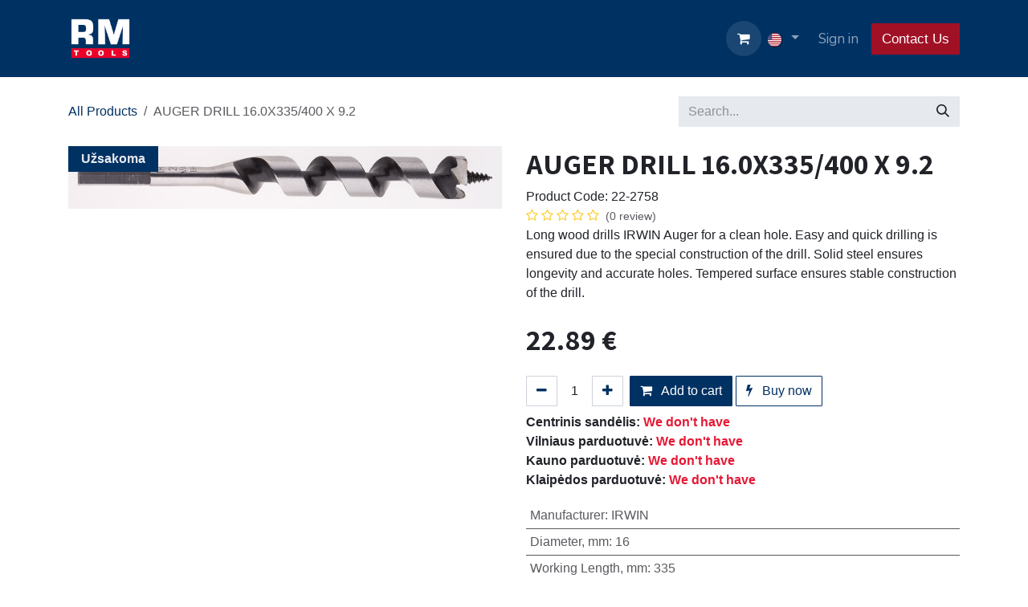

--- FILE ---
content_type: text/html; charset=utf-8
request_url: https://www.rmtools.eu/shop/22-2758-auger-drill-16-0x335-400-x-9-2-8609
body_size: 15855
content:

        

<!DOCTYPE html>
<html lang="en-US" data-website-id="1" data-main-object="product.template(8609,)" data-add2cart-redirect="1">
    <head>
        <meta charset="utf-8"/>
        <meta http-equiv="X-UA-Compatible" content="IE=edge"/>
        <meta name="viewport" content="width=device-width, initial-scale=1"/>
        <meta name="generator" content="Odoo"/>
        <meta name="description" content="Long wood drills IRWIN Auger for a clean hole. Easy and quick drilling is ensured due to the special construction of the drill. Solid steel ensures longevity and accurate holes. Tempered surface ensures stable construction of the drill."/>
            
        <meta property="og:type" content="website"/>
        <meta property="og:title" content="AUGER DRILL 16.0X335/400 X 9.2"/>
        <meta property="og:site_name" content="rmtools.eu"/>
        <meta property="og:url" content="https://www.rmtools.eu/shop/22-2758-auger-drill-16-0x335-400-x-9-2-8609"/>
        <meta property="og:image" content="https://www.rmtools.eu/web/image/product.template/8609/image_1024?unique=8e39cfd"/>
        <meta property="og:description" content="Long wood drills IRWIN Auger for a clean hole. Easy and quick drilling is ensured due to the special construction of the drill. Solid steel ensures longevity and accurate holes. Tempered surface ensures stable construction of the drill."/>
            
        <meta name="twitter:card" content="summary_large_image"/>
        <meta name="twitter:title" content="AUGER DRILL 16.0X335/400 X 9.2"/>
        <meta name="twitter:image" content="https://www.rmtools.eu/web/image/product.template/8609/image_1024?unique=8e39cfd"/>
        <meta name="twitter:description" content="Long wood drills IRWIN Auger for a clean hole. Easy and quick drilling is ensured due to the special construction of the drill. Solid steel ensures longevity and accurate holes. Tempered surface ensures stable construction of the drill."/>
        
        <link rel="alternate" hreflang="en" href="https://www.rmtools.eu/shop/22-2758-auger-drill-16-0x335-400-x-9-2-8609"/>
        <link rel="alternate" hreflang="et" href="https://www.rmtools.eu/et/shop/22-2758-puidu-spiraalpuur-16x335-400x9-2-8609"/>
        <link rel="alternate" hreflang="lv" href="https://www.rmtools.eu/lv/shop/22-2758-spiralveida-urbis-kokam-16x335-400x9-2-8609"/>
        <link rel="alternate" hreflang="lt" href="https://www.rmtools.eu/lt/shop/22-2758-spiral-medzio-gr-16-x-335-400-x-9-2-mm-8609"/>
        <link rel="alternate" hreflang="x-default" href="https://www.rmtools.eu/shop/22-2758-auger-drill-16-0x335-400-x-9-2-8609"/>
        <link rel="canonical" href="https://www.rmtools.eu/shop/22-2758-auger-drill-16-0x335-400-x-9-2-8609"/>
        
        <link rel="preconnect" href="https://fonts.gstatic.com/" crossorigin=""/>
        <title>AUGER DRILL 16.0X335/400 X 9.2 | rmtools.eu</title>
        <link type="image/x-icon" rel="shortcut icon" href="/web/image/website/1/favicon?unique=4842d5b"/>
        <link rel="preload" href="/web/static/src/libs/fontawesome/fonts/fontawesome-webfont.woff2?v=4.7.0" as="font" crossorigin=""/>
        <link type="text/css" rel="stylesheet" href="/web/assets/1/000339b/web.assets_frontend.min.css"/>
            <script src="/website/static/src/js/content/cookie_watcher.js"></script>
            <script>
                watch3rdPartyScripts(["youtu.be", "youtube.com", "youtube-nocookie.com", "instagram.com", "instagr.am", "ig.me", "vimeo.com", "dailymotion.com", "dai.ly", "youku.com", "tudou.com", "facebook.com", "facebook.net", "fb.com", "fb.me", "fb.watch", "tiktok.com", "x.com", "twitter.com", "t.co", "googletagmanager.com", "google-analytics.com", "google.com", "google.ad", "google.ae", "google.com.af", "google.com.ag", "google.al", "google.am", "google.co.ao", "google.com.ar", "google.as", "google.at", "google.com.au", "google.az", "google.ba", "google.com.bd", "google.be", "google.bf", "google.bg", "google.com.bh", "google.bi", "google.bj", "google.com.bn", "google.com.bo", "google.com.br", "google.bs", "google.bt", "google.co.bw", "google.by", "google.com.bz", "google.ca", "google.cd", "google.cf", "google.cg", "google.ch", "google.ci", "google.co.ck", "google.cl", "google.cm", "google.cn", "google.com.co", "google.co.cr", "google.com.cu", "google.cv", "google.com.cy", "google.cz", "google.de", "google.dj", "google.dk", "google.dm", "google.com.do", "google.dz", "google.com.ec", "google.ee", "google.com.eg", "google.es", "google.com.et", "google.fi", "google.com.fj", "google.fm", "google.fr", "google.ga", "google.ge", "google.gg", "google.com.gh", "google.com.gi", "google.gl", "google.gm", "google.gr", "google.com.gt", "google.gy", "google.com.hk", "google.hn", "google.hr", "google.ht", "google.hu", "google.co.id", "google.ie", "google.co.il", "google.im", "google.co.in", "google.iq", "google.is", "google.it", "google.je", "google.com.jm", "google.jo", "google.co.jp", "google.co.ke", "google.com.kh", "google.ki", "google.kg", "google.co.kr", "google.com.kw", "google.kz", "google.la", "google.com.lb", "google.li", "google.lk", "google.co.ls", "google.lt", "google.lu", "google.lv", "google.com.ly", "google.co.ma", "google.md", "google.me", "google.mg", "google.mk", "google.ml", "google.com.mm", "google.mn", "google.com.mt", "google.mu", "google.mv", "google.mw", "google.com.mx", "google.com.my", "google.co.mz", "google.com.na", "google.com.ng", "google.com.ni", "google.ne", "google.nl", "google.no", "google.com.np", "google.nr", "google.nu", "google.co.nz", "google.com.om", "google.com.pa", "google.com.pe", "google.com.pg", "google.com.ph", "google.com.pk", "google.pl", "google.pn", "google.com.pr", "google.ps", "google.pt", "google.com.py", "google.com.qa", "google.ro", "google.ru", "google.rw", "google.com.sa", "google.com.sb", "google.sc", "google.se", "google.com.sg", "google.sh", "google.si", "google.sk", "google.com.sl", "google.sn", "google.so", "google.sm", "google.sr", "google.st", "google.com.sv", "google.td", "google.tg", "google.co.th", "google.com.tj", "google.tl", "google.tm", "google.tn", "google.to", "google.com.tr", "google.tt", "google.com.tw", "google.co.tz", "google.com.ua", "google.co.ug", "google.co.uk", "google.com.uy", "google.co.uz", "google.com.vc", "google.co.ve", "google.co.vi", "google.com.vn", "google.vu", "google.ws", "google.rs", "google.co.za", "google.co.zm", "google.co.zw", "google.cat"]);
            </script>
        <script id="web.layout.odooscript" type="text/javascript">
            var odoo = {
                csrf_token: "5151f4eb70a4eb1206ad370cdd2b302738a4d981o1800032863",
                debug: "",
            };
        </script>
            
                <script id="google_tag_code" async="1" src="about:blank" data-need-cookies-approval="true" data-nocookie-src="https://www.googletagmanager.com/gtag/js?id=G-60H5YPYE31"></script>
                <script>
                    window.dataLayer = window.dataLayer || [];
                    function gtag(){dataLayer.push(arguments);}
                    
                    
                    
                    gtag('js', new Date());
                    gtag('config', 'G-60H5YPYE31', {});
                    
                </script>
        <script type="text/javascript">
            odoo.__session_info__ = {"is_admin": false, "is_system": false, "is_public": true, "is_internal_user": false, "is_website_user": true, "uid": null, "is_frontend": true, "profile_session": null, "profile_collectors": null, "profile_params": null, "show_effect": true, "currencies": {"5": {"symbol": "CHF", "position": "before", "digits": [69, 2]}, "7": {"symbol": "\u00a5", "position": "before", "digits": [69, 2]}, "9": {"symbol": "K\u010d", "position": "after", "digits": [69, 2]}, "1": {"symbol": "\u20ac", "position": "after", "digits": [69, 2]}, "142": {"symbol": "\u00a3", "position": "before", "digits": [69, 2]}, "17": {"symbol": "z\u0142", "position": "after", "digits": [69, 2]}, "18": {"symbol": "kr", "position": "after", "digits": [69, 2]}, "2": {"symbol": "$", "position": "before", "digits": [69, 2]}}, "quick_login": true, "bundle_params": {"lang": "en_US", "website_id": 1}, "test_mode": false, "websocket_worker_version": "18.0-5", "translationURL": "/website/translations", "cache_hashes": {"translations": "36e7e24d913953ccbd09c7174e7330bf89b94dc2"}, "geoip_country_code": null, "geoip_phone_code": null, "lang_url_code": "en"};
            if (!/(^|;\s)tz=/.test(document.cookie)) {
                const userTZ = Intl.DateTimeFormat().resolvedOptions().timeZone;
                document.cookie = `tz=${userTZ}; path=/`;
            }
        </script>
        <script type="text/javascript" defer="defer" src="/web/assets/1/8c71e47/web.assets_frontend_minimal.min.js" onerror="__odooAssetError=1"></script>
        <script type="text/javascript" defer="defer" data-src="/web/assets/1/a6fdeec/web.assets_frontend_lazy.min.js" onerror="__odooAssetError=1"></script>
        
                    <script>
                        
            
                if (!window.odoo) {
                    window.odoo = {};
                }
                odoo.__session_info__ = odoo.__session_info__ || {
                    websocket_worker_version: "18.0-5"
                }
                odoo.__session_info__ = Object.assign(odoo.__session_info__, {
                    livechatData: {
                        isAvailable: false,
                        serverUrl: "https://rmtools.eu",
                        options: {},
                    },
                });
            
                    </script>
                
                <script name="fbp_script">
                    !function(f,b,e,v,n,t,s)
                    {if(f.fbq)return;n=f.fbq=function(){n.callMethod?
                    n.callMethod.apply(n,arguments):n.queue.push(arguments)};
                    if(!f._fbq)f._fbq=n;n.push=n;n.loaded=!0;n.version='2.0';
                    n.queue=[];t=b.createElement(e);t.async=!0;
                    t.src=v;s=b.getElementsByTagName(e)[0];
                    s.parentNode.insertBefore(t,s)}(window, document,'script',
                    'https://connect.facebook.net/en_US/fbevents.js');
                    fbq('consent', 'grant', {});
                    fbq('init', '1157408975507076', {});
                    fbq('track', 'PageView');
                </script>
                <noscript name="fbp_script_img">
                    <img height="1" width="1" style="display:none" src="https://www.facebook.com/tr?id=1157408975507076&amp;ev=PageView&amp;noscript=1" loading="lazy"/>
                </noscript>
                
        <!-- Google Tag Manager -->
<script>(function(w,d,s,l,i){w[l]=w[l]||[];w[l].push({'gtm.start':
new Date().getTime(),event:'gtm.js'});var f=d.getElementsByTagName(s)[0],
j=d.createElement(s),dl=l!='dataLayer'?'&l='+l:'';j.async=true;j.src=
'https://www.googletagmanager.com/gtm.js?id='+i+dl;f.parentNode.insertBefore(j,f);
})(window,document,'script','dataLayer','GTM-PP6J9LL2');</script>
<!-- End Google Tag Manager -->



    </head>
    <body data-cookies-consent-manager="none" data-log-tracking-events="True">


        <div id="wrapwrap" class="   ">
            <a class="o_skip_to_content btn btn-primary rounded-0 visually-hidden-focusable position-absolute start-0" href="#wrap">Skip to Content</a>
                <header id="top" data-anchor="true" data-name="Header" data-extra-items-toggle-aria-label="Extra items button" class="  " style=" ">
                    
    <nav data-name="Navbar" aria-label="Main" class="navbar navbar-expand-lg navbar-light o_colored_level o_cc d-none d-lg-block shadow-sm ">
        

            <div id="o_main_nav" class="o_main_nav container">
                
    <a data-name="Navbar Logo" href="/" class="navbar-brand logo me-4">
            
            <span role="img" aria-label="Logo of rmtools.eu" title="rmtools.eu"><img src="/web/image/website/1/logo/rmtools.eu?unique=4842d5b" class="img img-fluid" width="95" height="40" alt="rmtools.eu" loading="lazy"/></span>
        </a>
    
                
    <ul role="menu" id="top_menu" class="nav navbar-nav top_menu o_menu_loading me-auto">
        

                    
    <li role="presentation" class="nav-item">
        <a role="menuitem" href="/" class="nav-link ">
            <span>Home</span>
        </a>
    </li>
    <li role="presentation" class="nav-item">
        <a role="menuitem" href="/shop" class="nav-link ">
            <span>E-shop</span>
        </a>
    </li>
    <li role="presentation" class="nav-item">
        <a role="menuitem" href="https://b2b.rmtools.lt/" class="nav-link ">
            <span>E-commerce for Business</span>
        </a>
    </li>
    <li role="presentation" class="nav-item">
        <a role="menuitem" href="/https/www-rmtools-eu/lt/pagalbos/pretenziju-kreipiniai" class="nav-link ">
            <span>Become our partner</span>
        </a>
    </li>
    <li role="presentation" class="nav-item">
        <a role="menuitem" href="/jobs" class="nav-link ">
            <span>Jobs</span>
        </a>
    </li>
    <li role="presentation" class="nav-item">
        <a role="menuitem" href="https://www.rmtools.eu/lt/dck" class="nav-link ">
            <span>DCK</span>
        </a>
    </li>
                
    </ul>
                
                <ul class="navbar-nav align-items-center gap-2 flex-shrink-0 justify-content-end ps-3">
                    
        
            <li class=" divider d-none"></li> 
            <li class="o_wsale_my_cart  ">
                <a href="/shop/cart" aria-label="eCommerce cart" class="o_navlink_background btn position-relative rounded-circle p-1 text-center text-reset">
                    <div class="">
                        <i class="fa fa-shopping-cart fa-stack"></i>
                        <sup class="my_cart_quantity badge bg-primary position-absolute top-0 end-0 mt-n1 me-n1 rounded-pill d-none" data-order-id="">0</sup>
                    </div>
                </a>
            </li>
        
        
            <li class="o_wsale_my_wish d-none  o_wsale_my_wish_hide_empty">
                <a href="/shop/wishlist" class="o_navlink_background btn position-relative rounded-circle p-1 text-center text-reset">
                    <div class="">
                        <i class="fa fa-1x fa-heart fa-stack"></i>
                        <sup class="my_wish_quantity o_animate_blink badge bg-primary position-absolute top-0 end-0 mt-n1 me-n1 rounded-pill">0</sup>
                    </div>
                </a>
            </li>
        
                    
                    
                    
                    
        <li data-name="Language Selector" class="o_header_language_selector ">
        
            <div class="js_language_selector  dropdown d-print-none">
                <button type="button" data-bs-toggle="dropdown" aria-haspopup="true" aria-expanded="true" class="border-0 dropdown-toggle nav-link">
    <img class="o_lang_flag " src="/base/static/img/country_flags/us.png?height=25" alt="English (US)" loading="lazy"/>
                </button>
                <div role="menu" class="dropdown-menu dropdown-menu-end">
                        <a class="dropdown-item js_change_lang active" role="menuitem" href="/shop/22-2758-auger-drill-16-0x335-400-x-9-2-8609" data-url_code="en" title="English (US)">
    <img class="o_lang_flag " src="/base/static/img/country_flags/us.png?height=25" alt="" loading="lazy"/>
                        </a>
                        <a class="dropdown-item js_change_lang " role="menuitem" href="/et/shop/22-2758-puidu-spiraalpuur-16x335-400x9-2-8609" data-url_code="et" title=" Eesti keel">
    <img class="o_lang_flag " src="/base/static/img/country_flags/ee.png?height=25" alt="" loading="lazy"/>
                        </a>
                        <a class="dropdown-item js_change_lang " role="menuitem" href="/lv/shop/22-2758-spiralveida-urbis-kokam-16x335-400x9-2-8609" data-url_code="lv" title=" latviešu valoda">
    <img class="o_lang_flag " src="/base/static/img/country_flags/lv.png?height=25" alt="" loading="lazy"/>
                        </a>
                        <a class="dropdown-item js_change_lang " role="menuitem" href="/lt/shop/22-2758-spiral-medzio-gr-16-x-335-400-x-9-2-mm-8609" data-url_code="lt" title=" Lietuvių kalba">
    <img class="o_lang_flag " src="/base/static/img/country_flags/lt.png?height=25" alt="" loading="lazy"/>
                        </a>
                </div>
            </div>
        
        </li>
                    
            <li class=" o_no_autohide_item">
                <a href="/web/login" class="o_nav_link_btn nav-link border px-3">Sign in</a>
            </li>
                    
        
        
                    
    <div class="oe_structure oe_structure_solo ">
      
    <section class="oe_unremovable oe_unmovable s_text_block o_colored_level" data-snippet="s_text_block" data-name="Text" style="background-image: none;">
                        <div class="container">
                            <a href="/pagalbos/pretenziju-kreipiniai" class="oe_unremovable btn_cta btn btn-primary" data-bs-original-title="" title="">Contact Us</a>
                        </div>
                    </section></div>
                </ul>
            </div>
        
    </nav>
    <nav data-name="Navbar" aria-label="Mobile" class="navbar  navbar-light o_colored_level o_cc o_header_mobile d-block d-lg-none shadow-sm ">
        

        <div class="o_main_nav container flex-wrap justify-content-between">
            
    <a data-name="Navbar Logo" href="/" class="navbar-brand logo ">
            
            <span role="img" aria-label="Logo of rmtools.eu" title="rmtools.eu"><img src="/web/image/website/1/logo/rmtools.eu?unique=4842d5b" class="img img-fluid" width="95" height="40" alt="rmtools.eu" loading="lazy"/></span>
        </a>
    
            <ul class="o_header_mobile_buttons_wrap navbar-nav flex-row align-items-center gap-2 mb-0">
        
            <li class=" divider d-none"></li> 
            <li class="o_wsale_my_cart  ">
                <a href="/shop/cart" aria-label="eCommerce cart" class="o_navlink_background_hover btn position-relative rounded-circle border-0 p-1 text-reset">
                    <div class="">
                        <i class="fa fa-shopping-cart fa-stack"></i>
                        <sup class="my_cart_quantity badge bg-primary position-absolute top-0 end-0 mt-n1 me-n1 rounded-pill d-none" data-order-id="">0</sup>
                    </div>
                </a>
            </li>
        
        
            <li class="o_wsale_my_wish d-none  o_wsale_my_wish_hide_empty">
                <a href="/shop/wishlist" class="o_navlink_background_hover btn position-relative rounded-circle border-0 p-1 text-reset">
                    <div class="">
                        <i class="fa fa-1x fa-heart fa-stack"></i>
                        <sup class="my_wish_quantity o_animate_blink badge bg-primary position-absolute top-0 end-0 mt-n1 me-n1">0</sup>
                    </div>
                </a>
            </li>
        
                <li class="o_not_editable">
                    <button class="nav-link btn me-auto p-2" type="button" data-bs-toggle="offcanvas" data-bs-target="#top_menu_collapse_mobile" aria-controls="top_menu_collapse_mobile" aria-expanded="false" aria-label="Toggle navigation">
                        <span class="navbar-toggler-icon"></span>
                    </button>
                </li>
            </ul>
            <div id="top_menu_collapse_mobile" class="offcanvas offcanvas-end o_navbar_mobile">
                <div class="offcanvas-header justify-content-end o_not_editable">
                    <button type="button" class="nav-link btn-close" data-bs-dismiss="offcanvas" aria-label="Close"></button>
                </div>
                <div class="offcanvas-body d-flex flex-column justify-content-between h-100 w-100">
                    <ul class="navbar-nav">
                        
                        
                        
    <ul role="menu" class="nav navbar-nav top_menu  ">
        

                            
    <li role="presentation" class="nav-item">
        <a role="menuitem" href="/" class="nav-link ">
            <span>Home</span>
        </a>
    </li>
    <li role="presentation" class="nav-item">
        <a role="menuitem" href="/shop" class="nav-link ">
            <span>E-shop</span>
        </a>
    </li>
    <li role="presentation" class="nav-item">
        <a role="menuitem" href="https://b2b.rmtools.lt/" class="nav-link ">
            <span>E-commerce for Business</span>
        </a>
    </li>
    <li role="presentation" class="nav-item">
        <a role="menuitem" href="/https/www-rmtools-eu/lt/pagalbos/pretenziju-kreipiniai" class="nav-link ">
            <span>Become our partner</span>
        </a>
    </li>
    <li role="presentation" class="nav-item">
        <a role="menuitem" href="/jobs" class="nav-link ">
            <span>Jobs</span>
        </a>
    </li>
    <li role="presentation" class="nav-item">
        <a role="menuitem" href="https://www.rmtools.eu/lt/dck" class="nav-link ">
            <span>DCK</span>
        </a>
    </li>
                        
    </ul>
                        
                        
                    </ul>
                    <ul class="navbar-nav gap-2 mt-3 w-100">
                        
        <li data-name="Language Selector" class="o_header_language_selector ">
        
            <div class="js_language_selector dropup dropdown d-print-none">
                <button type="button" data-bs-toggle="dropdown" aria-haspopup="true" aria-expanded="true" class="border-0 dropdown-toggle nav-link d-flex align-items-center w-100">
    <img class="o_lang_flag me-2" src="/base/static/img/country_flags/us.png?height=25" alt="English (US)" loading="lazy"/>
                </button>
                <div role="menu" class="dropdown-menu w-100">
                        <a class="dropdown-item js_change_lang active" role="menuitem" href="/shop/22-2758-auger-drill-16-0x335-400-x-9-2-8609" data-url_code="en" title="English (US)">
    <img class="o_lang_flag me-2" src="/base/static/img/country_flags/us.png?height=25" alt="" loading="lazy"/>
                        </a>
                        <a class="dropdown-item js_change_lang " role="menuitem" href="/et/shop/22-2758-puidu-spiraalpuur-16x335-400x9-2-8609" data-url_code="et" title=" Eesti keel">
    <img class="o_lang_flag me-2" src="/base/static/img/country_flags/ee.png?height=25" alt="" loading="lazy"/>
                        </a>
                        <a class="dropdown-item js_change_lang " role="menuitem" href="/lv/shop/22-2758-spiralveida-urbis-kokam-16x335-400x9-2-8609" data-url_code="lv" title=" latviešu valoda">
    <img class="o_lang_flag me-2" src="/base/static/img/country_flags/lv.png?height=25" alt="" loading="lazy"/>
                        </a>
                        <a class="dropdown-item js_change_lang " role="menuitem" href="/lt/shop/22-2758-spiral-medzio-gr-16-x-335-400-x-9-2-mm-8609" data-url_code="lt" title=" Lietuvių kalba">
    <img class="o_lang_flag me-2" src="/base/static/img/country_flags/lt.png?height=25" alt="" loading="lazy"/>
                        </a>
                </div>
            </div>
        
        </li>
                        
            <li class=" o_no_autohide_item">
                <a href="/web/login" class="nav-link o_nav_link_btn w-100 border text-center">Sign in</a>
            </li>
                        
        
        
                        
    <div class="oe_structure oe_structure_solo ">
      
    <section class="oe_unremovable oe_unmovable s_text_block o_colored_level" data-snippet="s_text_block" data-name="Text" style="background-image: none;">
                        <div class="container">
                            <a href="/pagalbos/pretenziju-kreipiniai" class="oe_unremovable btn_cta btn btn-primary w-100" data-bs-original-title="" title="">Contact Us</a>
                        </div>
                    </section></div>
                    </ul>
                </div>
            </div>
        </div>
    
    </nav>
    
        </header>
                <main>
                    
            <div itemscope="itemscope" itemtype="http://schema.org/Product" id="wrap" class="js_sale o_wsale_product_page ecom-zoomable zoomodoo-next" data-ecom-zoom-click="1">
                <div class="oe_structure oe_empty oe_structure_not_nearest" id="oe_structure_website_sale_product_1" data-editor-message="DROP BUILDING BLOCKS HERE TO MAKE THEM AVAILABLE ACROSS ALL PRODUCTS"></div>
                <section id="product_detail" class="oe_website_sale container my-3 my-lg-4 " data-view-track="1" data-product-tracking-info="{&#34;item_id&#34;: &#34;5709131134077&#34;, &#34;item_name&#34;: &#34;AUGER DRILL 16.0X335/400 X 9.2&#34;, &#34;item_category&#34;: &#34; Med\u017eio gr\u0105\u017etai &#34;, &#34;currency&#34;: &#34;EUR&#34;, &#34;price&#34;: 22.89}">
                    <div class="row align-items-center">
                        <div class="col d-flex align-items-center order-1 order-lg-0">
                            <ol class="o_wsale_breadcrumb breadcrumb p-0 mb-4 m-lg-0">
                                <li class="o_not_editable breadcrumb-item d-none d-lg-inline-block">
                                    <a href="/shop">
                                        <i class="oi oi-chevron-left d-lg-none me-1" role="presentation"></i>All Products
                                    </a>
                                </li>
                                <li class="o_not_editable breadcrumb-item d-lg-none">
                                    <a class="py-2 py-lg-0" href="/shop">
                                        <i class="oi oi-chevron-left me-1" role="presentation"></i>All Products
                                    </a>
                                </li>
                                <li class="breadcrumb-item d-none d-lg-inline-block active">
                                    <span>AUGER DRILL 16.0X335/400 X 9.2</span>
                                </li>
                            </ol>
                        </div>
                        <div class="col-lg-4 d-flex align-items-center">
                            <div class="d-flex justify-content-between w-100">
    <form method="get" class="o_searchbar_form s_searchbar_input o_wsale_products_searchbar_form me-auto flex-grow-1 mb-4 mb-lg-0" action="/shop" data-snippet="s_searchbar_input">
            <div role="search" class="input-group me-sm-2">
        <input type="search" name="search" class="search-query form-control oe_search_box border-0 text-bg-light border-0 bg-light" placeholder="Search..." data-search-type="products_only" data-limit="5" data-display-image="true" data-display-description="false" data-display-extra-link="true" data-display-detail="true" data-order-by="name asc"/>
        <button type="submit" aria-label="Search" title="Search" class="btn oe_search_button btn btn-light">
            <i class="oi oi-search"></i>
        </button>
    </div>

            <input name="order" type="hidden" class="o_search_order_by" value="name asc"/>
            
        
        </form>
        <div class="o_pricelist_dropdown dropdown d-none">
            
                <a role="button" href="#" data-bs-toggle="dropdown" class="dropdown-toggle btn btn-light">
                    Public price list
                </a>
                <div class="dropdown-menu" role="menu">
                        <a role="menuitem" class="dropdown-item" href="/shop/change_pricelist/1">
                            <span class="switcher_pricelist small" data-pl_id="1">Public price list</span>
                        </a>
                </div>
            
        </div>
                            </div>
                        </div>
                    </div>
                    <div class="row" id="product_detail_main" data-name="Product Page" data-image_width="50_pc" data-image_layout="carousel">
                        <div class="col-lg-6 mt-lg-4 o_wsale_product_images position-relative" data-image-amount="1">
        <div id="o-carousel-product" data-bs-ride="true" class=" carousel slide position-sticky mb-3 overflow-hidden" data-name="Product Carousel">
            <div class="o_carousel_product_outer carousel-outer position-relative d-flex align-items-center w-100 overflow-hidden">
                <div class="carousel-inner h-100">
                        <div class="carousel-item h-100 text-center active">
        <div class="position-relative d-inline-flex overflow-hidden m-auto h-100">
            <span class="o_ribbon o_ribbon_left z-1" style="color: var(--o-color-3); background-color:rgb(0,49,99)">Užsakoma</span>
            <div name="o_img_with_max_suggested_width" class="d-flex align-items-start justify-content-center h-100 oe_unmovable"><img src="/web/image/product.product/8609/image_1024/%5B22-2758%5D%20AUGER%20DRILL%2016.0X335-400%20X%209.2?unique=8e39cfd" class="img img-fluid oe_unmovable product_detail_img mh-100" alt="AUGER DRILL 16.0X335/400 X 9.2" loading="lazy"/></div>
        </div>
                        </div>
                </div>
            </div>
        </div>
                        </div>
                        <div id="product_details" class="col-lg-6 mt-md-4">
                            <h1 itemprop="name">AUGER DRILL 16.0X335/400 X 9.2</h1>
            <div>
                <span class="o_editable">Product Code:</span>
                <span>22-2758</span>
            </div>
                            <span itemprop="url" style="display:none;">https://www.rmtools.eu/shop/22-2758-auger-drill-16-0x335-400-x-9-2-8609</span>
                            <span itemprop="image" style="display:none;">https://www.rmtools.eu/web/image/product.template/8609/image_1920?unique=8e39cfd</span>
                                <a href="#o_product_page_reviews" class="o_product_page_reviews_link text-decoration-none">
        <div class="o_website_rating_static">
                    <i class="fa fa-star-o" role="img"></i>
                    <i class="fa fa-star-o" role="img"></i>
                    <i class="fa fa-star-o" role="img"></i>
                    <i class="fa fa-star-o" role="img"></i>
                    <i class="fa fa-star-o" role="img"></i>
                <small class="text-muted ms-1">
                    (0 review)
                </small>
        </div>
                                </a>
                            <div class="oe_structure" style="white-space: pre-wrap;" placeholder="A detailed, formatted description to promote your product on this page. Use &#39;/&#39; to discover more features."><p>Long wood drills IRWIN Auger for a clean hole. Easy and quick drilling is ensured due to the special construction of the drill. Solid steel ensures longevity and accurate holes. Tempered surface ensures stable construction of the drill.</p></div>

        <form action="/shop/cart/update" method="POST">
                                <input type="hidden" name="csrf_token" value="5151f4eb70a4eb1206ad370cdd2b302738a4d981o1800032863"/>
                                <div class="js_product js_main_product mb-3">
                                    <div>
        <div itemprop="offers" itemscope="itemscope" itemtype="http://schema.org/Offer" class="product_price mt-2 mb-3 d-inline-block ">
            <h3 class="css_editable_mode_hidden">
                <span class="oe_price" style="white-space: nowrap;" data-oe-type="monetary" data-oe-expression="combination_info[&#39;price&#39;]"><span class="oe_currency_value">22.89</span> €</span>
                <span itemprop="price" style="display:none;">22.89</span>
                <span itemprop="priceCurrency" style="display:none;">EUR</span>
                <span style="text-decoration: line-through; white-space: nowrap;" itemprop="listPrice" class="text-muted oe_default_price ms-1 h5 d-none" data-oe-type="monetary" data-oe-expression="combination_info[&#39;list_price&#39;]"><span class="oe_currency_value">22.89</span> €</span>
            </h3>
        </div>
                <div id="product_unavailable" class="d-none">
                    <h3 class="fst-italic">Not Available For Sale</h3>
                </div>
                                        <small class="ms-1 text-muted o_base_unit_price_wrapper d-none">
        (<span class="o_base_unit_price" data-oe-type="monetary" data-oe-expression="combination_info[&#39;base_unit_price&#39;]"><span class="oe_currency_value">0.00</span> €</span>
         / <span class="oe_custom_base_unit">Units</span>)
                                        </small>
                                    </div>
                                    
                                        <input type="hidden" class="product_id" name="product_id" value="8609"/>
                                        <input type="hidden" class="product_template_id" name="product_template_id" value="8609"/>
                                        <input type="hidden" class="product_category_id" name="product_category_id" value="7656"/>
        <ul class="list-unstyled js_add_cart_variants mb-0 flex-column" data-attribute_exclusions="{&#34;exclusions&#34;: {&#34;62870&#34;: [], &#34;62871&#34;: [], &#34;62872&#34;: [], &#34;62873&#34;: [], &#34;62874&#34;: [], &#34;62876&#34;: [], &#34;62878&#34;: [], &#34;62877&#34;: [], &#34;62875&#34;: []}, &#34;archived_combinations&#34;: [], &#34;parent_exclusions&#34;: {}, &#34;parent_combination&#34;: [], &#34;parent_product_name&#34;: null, &#34;mapped_attribute_names&#34;: {&#34;62870&#34;: &#34;Manufacturer: IRWIN&#34;, &#34;62871&#34;: &#34;Diameter, mm: 16&#34;, &#34;62872&#34;: &#34;Working Length, mm: 335&#34;, &#34;62873&#34;: &#34;Overall length, mm: 400&#34;, &#34;62874&#34;: &#34;Stem type: HEX&#34;, &#34;62876&#34;: &#34;Solid wood: 3s&#34;, &#34;62878&#34;: &#34;Laminated wood panels: 1s&#34;, &#34;62877&#34;: &#34;Wood panels: 1s&#34;, &#34;62875&#34;: &#34;Softwood: 3s&#34;}}">

                
                <li data-attribute_id="443" data-attribute_name="Manufacturer" data-attribute_display_type="radio" class="variant_attribute d-none">

                    
                    <strong class="attribute_name">Manufacturer</strong>

                        <ul data-attribute_id="443" class="list-inline list-unstyled o_wsale_product_attribute ">
                                <li class="list-inline-item mb-3 js_attribute_value" style="margin: 0;">
                                    <label class="col-form-label">
                                        <div class="form-check">
                                            <input type="radio" class="form-check-input js_variant_change no_variant" checked="True" name="ptal-63312" value="62870" data-attribute-value-id="4880" data-value_id="62870" data-value_name="IRWIN" data-attribute_name="Manufacturer" data-is_single="True"/>
                                            <div class="radio_input_value form-check-label">
                                                <span>IRWIN</span>
                                            </div>
                                        </div>
                                    </label>
                                </li>
                        </ul>
                </li>

                
                <li data-attribute_id="628" data-attribute_name="Diameter, mm" data-attribute_display_type="select" class="variant_attribute d-none">

                    
                    <strong class="attribute_name">Diameter, mm</strong>

                        <select data-attribute_id="628" class="form-select css_attribute_select o_wsale_product_attribute js_variant_change no_variant " name="ptal-63313">
                                <option value="62871" data-attribute-value-id="6511" data-value_id="62871" data-value_name="16" data-attribute_name="Diameter, mm" selected="True" data-is_single="True">
                                    <span>16</span>
                                </option>
                        </select>
                </li>

                
                <li data-attribute_id="406" data-attribute_name="Working Length, mm" data-attribute_display_type="select" class="variant_attribute d-none">

                    
                    <strong class="attribute_name">Working Length, mm</strong>

                        <select data-attribute_id="406" class="form-select css_attribute_select o_wsale_product_attribute js_variant_change no_variant " name="ptal-63314">
                                <option value="62872" data-attribute-value-id="4324" data-value_id="62872" data-value_name="335" data-attribute_name="Working Length, mm" selected="True" data-is_single="True">
                                    <span>335</span>
                                </option>
                        </select>
                </li>

                
                <li data-attribute_id="397" data-attribute_name="Overall length, mm" data-attribute_display_type="select" class="variant_attribute d-none">

                    
                    <strong class="attribute_name">Overall length, mm</strong>

                        <select data-attribute_id="397" class="form-select css_attribute_select o_wsale_product_attribute js_variant_change no_variant " name="ptal-63315">
                                <option value="62873" data-attribute-value-id="4154" data-value_id="62873" data-value_name="400" data-attribute_name="Overall length, mm" selected="True" data-is_single="True">
                                    <span>400</span>
                                </option>
                        </select>
                </li>

                
                <li data-attribute_id="524" data-attribute_name="Stem type" data-attribute_display_type="select" class="variant_attribute d-none">

                    
                    <strong class="attribute_name">Stem type</strong>

                        <select data-attribute_id="524" class="form-select css_attribute_select o_wsale_product_attribute js_variant_change no_variant " name="ptal-63316">
                                <option value="62874" data-attribute-value-id="5548" data-value_id="62874" data-value_name="HEX" data-attribute_name="Stem type" selected="True" data-is_single="True">
                                    <span>HEX</span>
                                </option>
                        </select>
                </li>

                
                <li data-attribute_id="511" data-attribute_name="Solid wood" data-attribute_display_type="select" class="variant_attribute d-none">

                    
                    <strong class="attribute_name">Solid wood</strong>

                        <select data-attribute_id="511" class="form-select css_attribute_select o_wsale_product_attribute js_variant_change no_variant " name="ptal-63318">
                                <option value="62876" data-attribute-value-id="5480" data-value_id="62876" data-value_name="3s" data-attribute_name="Solid wood" selected="True" data-is_single="True">
                                    <span>3s</span>
                                </option>
                        </select>
                </li>

                
                <li data-attribute_id="534" data-attribute_name="Laminated wood panels" data-attribute_display_type="select" class="variant_attribute d-none">

                    
                    <strong class="attribute_name">Laminated wood panels</strong>

                        <select data-attribute_id="534" class="form-select css_attribute_select o_wsale_product_attribute js_variant_change no_variant " name="ptal-63320">
                                <option value="62878" data-attribute-value-id="5595" data-value_id="62878" data-value_name="1s" data-attribute_name="Laminated wood panels" selected="True" data-is_single="True">
                                    <span>1s</span>
                                </option>
                        </select>
                </li>

                
                <li data-attribute_id="563" data-attribute_name="Wood panels" data-attribute_display_type="select" class="variant_attribute d-none">

                    
                    <strong class="attribute_name">Wood panels</strong>

                        <select data-attribute_id="563" class="form-select css_attribute_select o_wsale_product_attribute js_variant_change no_variant " name="ptal-63319">
                                <option value="62877" data-attribute-value-id="5883" data-value_id="62877" data-value_name="1s" data-attribute_name="Wood panels" selected="True" data-is_single="True">
                                    <span>1s</span>
                                </option>
                        </select>
                </li>

                
                <li data-attribute_id="568" data-attribute_name="Softwood" data-attribute_display_type="select" class="variant_attribute d-none">

                    
                    <strong class="attribute_name">Softwood</strong>

                        <select data-attribute_id="568" class="form-select css_attribute_select o_wsale_product_attribute js_variant_change no_variant " name="ptal-63317">
                                <option value="62875" data-attribute-value-id="5924" data-value_id="62875" data-value_name="3s" data-attribute_name="Softwood" selected="True" data-is_single="True">
                                    <span>3s</span>
                                </option>
                        </select>
                </li>
        </ul>
                                    
                                    <p class="css_not_available_msg alert alert-warning">This combination does not exist.</p>
            <owl-component name="website_sale_collect.ClickAndCollectAvailability" class="d-flex o_not_editable" props="{&#34;productId&#34;: 8609, &#34;zipCode&#34;: null, &#34;selectedWhLocation&#34;: {}, &#34;inStoreStock&#34;: {&#34;in_stock&#34;: false, &#34;show_quantity&#34;: true, &#34;quantity&#34;: 0.0}}"></owl-component>
                                    <div id="o_wsale_cta_wrapper" class="d-flex flex-wrap align-items-center">
                                        
            <div contenteditable="false" class="css_quantity input-group d-inline-flex me-2 mb-2 align-middle">
                <a class="btn btn-link js_add_cart_json" aria-label="Remove one" title="Remove one" href="#">
                    <i class="fa fa-minus"></i>
                </a>
                <input type="text" class="form-control quantity text-center" data-min="1" name="add_qty" value="1"/>
                <a class="btn btn-link float_left js_add_cart_json" aria-label="Add one" title="Add one" href="#">
                    <i class="fa fa-plus"></i>
                </a>
            </div>
                                        <div id="add_to_cart_wrap" class="d-inline-flex align-items-center mb-2 me-auto">
                                            <a data-animation-selector=".o_wsale_product_images" role="button" id="add_to_cart" href="#" class="btn btn-primary js_check_product a-submit flex-grow-1">
                                                <i class="fa fa-shopping-cart me-2"></i>
                                                Add to cart
                                            </a>
            <a role="button" class="btn btn-outline-primary o_we_buy_now ms-1" href="#">
                <i class="fa fa-bolt me-2"></i>
                Buy now
            </a>
                                        </div>
                                        <div id="product_option_block" class="d-flex flex-wrap w-100"></div>

            <div class="w-100" id="product_stock_qty">
                    <div class="d-flex">
                        <span class="fw-bold">
                            <span>Centrinis sandėlis</span>:
                            <span class="text-danger">We don&#39;t have</span>





                        </span>
                    </div>
                    <div class="d-flex">
                        <span class="fw-bold">
                            <span>Vilniaus parduotuvė</span>:
                            <span class="text-danger">We don&#39;t have</span>





                        </span>
                    </div>
                    <div class="d-flex">
                        <span class="fw-bold">
                            <span>Kauno parduotuvė</span>:
                            <span class="text-danger">We don&#39;t have</span>





                        </span>
                    </div>
                    <div class="d-flex">
                        <span class="fw-bold">
                            <span>Klaipėdos parduotuvė</span>:
                            <span class="text-danger">We don&#39;t have</span>





                        </span>
                    </div>

            </div>
                                    </div>
      <div class="availability_messages o_not_editable"><div class="availability_message_13489 mb-1">
                <div id="out_of_stock_message">
                    
                </div>
                
            </div>
        
    </div>
                                </div>
                            </form>
                            <div id="contact_us_wrapper" class="d-none oe_structure oe_structure_solo ">
                                <section class="s_text_block" data-snippet="s_text_block" data-name="Text">
                                    <div class="container">
                                        <a class="btn btn-primary btn_cta" href="/contactus">
                                            Contact Us
                                        </a>
                                    </div>
                                </section>
                            </div>
                            <div id="product_attributes_simple">
                                <table class="table table-sm text-muted ">
                                        <tr>
                                            <td>
                                                <span>Manufacturer</span>:
                                                    <span>IRWIN</span>
                                            </td>
                                        </tr>
                                        <tr>
                                            <td>
                                                <span>Diameter, mm</span>:
                                                    <span>16</span>
                                            </td>
                                        </tr>
                                        <tr>
                                            <td>
                                                <span>Working Length, mm</span>:
                                                    <span>335</span>
                                            </td>
                                        </tr>
                                        <tr>
                                            <td>
                                                <span>Overall length, mm</span>:
                                                    <span>400</span>
                                            </td>
                                        </tr>
                                        <tr>
                                            <td>
                                                <span>Stem type</span>:
                                                    <span>HEX</span>
                                            </td>
                                        </tr>
                                        <tr>
                                            <td>
                                                <span>Solid wood</span>:
                                                    <span>3s</span>
                                            </td>
                                        </tr>
                                        <tr>
                                            <td>
                                                <span>Laminated wood panels</span>:
                                                    <span>1s</span>
                                            </td>
                                        </tr>
                                        <tr>
                                            <td>
                                                <span>Wood panels</span>:
                                                    <span>1s</span>
                                            </td>
                                        </tr>
                                        <tr>
                                            <td>
                                                <span>Softwood</span>:
                                                    <span>3s</span>
                                            </td>
                                        </tr>
                                </table>
                            </div>
                            <div id="o_product_terms_and_share" class="d-flex justify-content-between flex-column flex-md-row align-items-md-end gap-3 mb-3">
            <p class="text-muted mb-0">
                <a href="/terms" class="text-muted"><u>Terms and Conditions</u></a><br/>You can return the product to us 14 calendar days<br/>
                Shipping: 2-3 Business Days
            </p>
            <div data-snippet="s_share" data-name="Share" class="s_share text-start o_no_link_popover">
                <h4 class="s_share_title d-none o_default_snippet_text">Share</h4>
                <a href="https://www.facebook.com/sharer/sharer.php?u={url}" target="_blank" aria-label="Facebook" class="s_share_facebook">
                    <i class="fa fa-facebook rounded shadow-sm"></i>
                </a>
                <a href="https://twitter.com/intent/tweet?text={title}&amp;url={url}" target="_blank" aria-label="X" class="s_share_twitter">
                    <i class="fa fa-twitter rounded shadow-sm"></i>
                </a>
                <a href="https://www.linkedin.com/sharing/share-offsite/?url={url}" target="_blank" aria-label="LinkedIn" class="s_share_linkedin">
                    <i class="fa fa-linkedin rounded shadow-sm"></i>
                </a>
                <a href="https://wa.me/?text={title}" target="_blank" aria-label="WhatsApp" class="s_share_whatsapp">
                    <i class="fa fa-whatsapp rounded shadow-sm"></i>
                </a>
                <a href="https://pinterest.com/pin/create/button/?url={url}&amp;media={media}&amp;description={title}" target="_blank" aria-label="Pinterest" class="s_share_pinterest">
                    <i class="fa fa-pinterest rounded shadow-sm"></i>
                </a>
                <a href="mailto:?body={url}&amp;subject={title}" aria-label="Email" class="s_share_email">
                    <i class="fa fa-envelope rounded shadow-sm"></i>
                </a>
            </div></div>
          <input id="wsale_user_email" type="hidden" value=""/>
                <hr/>
                <p class="text-muted">
                        <b>Barcode: </b>
                            <span data-oe-type="char" data-oe-expression="product[field.name]">5709131134077</span>
                        <br/>
                        <b>Unit of Measure Name: </b>
                            <span data-oe-type="char" data-oe-expression="product[field.name]">Units</span>
                        <br/>
                </p>
            <input type="hidden" name="alt_product_id" value="8609"/>
            <input type="hidden" name="alt_product_template_id" value="8609"/>
                        </div>
                    </div>
                </section>
                
            <div class="oe_structure oe_structure_solo oe_unremovable oe_unmovable" id="oe_structure_website_sale_recommended_products">
                <section data-snippet="s_dynamic_snippet_products" class="oe_unmovable oe_unremovable s_dynamic_snippet_products o_wsale_alternative_products s_dynamic pt32 pb32 o_colored_level s_product_product_borderless_1 o_snippet_invisible o_dynamic_empty o_conditional_hidden" data-name="Alternative Products" style="background-image: none;" data-template-key="website_sale.dynamic_filter_template_product_product_borderless_1" data-product-category-id="all" data-number-of-elements="4" data-number-of-elements-small-devices="1" data-number-of-records="16" data-carousel-interval="5000" data-bs-original-title="" title="" data-filter-id="7" id="Alternative-Products" data-anchor="true" data-visibility="conditional">
                    <div class="o_not_editable container">
                        <div class="css_non_editable_mode_hidden">
                            <div class="missing_option_warning alert alert-info rounded-0 fade show d-none d-print-none o_default_snippet_text">
                                Your Dynamic Snippet will be displayed here...
                                This message is displayed because youy did not provide both a filter and a template to use.
                            </div>
                        </div>
                        <div class="dynamic_snippet_template"></div>
                    </div>
                </section>
            </div><div class="o_shop_discussion_rating" data-anchor="true">
                <section id="o_product_page_reviews" class="container pt32 pb32" data-anchor="true">
                    <a class="o_product_page_reviews_title d-flex justify-content-between text-decoration-none collapsed" type="button" data-bs-toggle="collapse" data-bs-target="#o_product_page_reviews_content" aria-expanded="false" aria-controls="o_product_page_reviews_content">
                        <h5 class="mb32">Customer Reviews</h5>
                        <i class="fa align-self-start" data-bs-original-title="" title="" aria-describedby="tooltip848556"></i>
                    </a>
                    <div id="o_product_page_reviews_content" class="collapse">
        <div id="discussion" data-anchor="true" class="d-print-none o_portal_chatter o_not_editable p-0" data-res_model="product.template" data-res_id="8609" data-pager_step="5" data-allow_composer="1" data-two_columns="true" data-display_rating="True">
        </div>
                    </div>
                </section>
            </div>
                <div class="oe_structure oe_empty oe_structure_not_nearest mt16" id="oe_structure_website_sale_product_2" data-editor-message="DROP BUILDING BLOCKS HERE TO MAKE THEM AVAILABLE ACROSS ALL PRODUCTS"></div>
            </div>
        
        <div id="o_shared_blocks" class="oe_unremovable"></div>
                </main>
                <footer id="bottom" data-anchor="true" data-name="Footer" class="o_footer o_colored_level o_cc ">
                    <div id="footer" class="oe_structure oe_structure_solo">
            <section class="s_text_block pt48 pb16" data-snippet="s_text_block" data-name="Text" id="Explore" data-anchor="true">
                <div class="container">
                    <div class="row">
                        <div class="col-lg-2 pb16 o_colored_level">
                            <h5>Explore</h5>
                            <ul class="list-unstyled">
                                <li class="list-item py-1"><a href="/home" data-bs-original-title="" title=""><font class="text-o-color-4">Homepage</font><font class="text-white">​</font><font class="text-o-color-4"></font></a></li>
                                <li class="list-item py-1"><a href="https://b2b.rmtools.lt" data-bs-original-title="" title=""><font class="text-200">B2B sales platform</font></a><br/></li>
                                <li class="list-item py-1"><a href="/shop" data-bs-original-title="" title=""><font class="text-200">B2C e-store</font></a><br/></li>
                                <li class="list-item py-1"><a href="/klientas" data-bs-original-title="" title=""><font class="text-200">Become our partner</font></a></li><li class="list-item py-1"><a title="" data-bs-original-title="" href="/ismanioji-spinta" target="_blank"><font class="text-o-color-4">Smart storage systems</font></a><br/></li>
                                <li class="list-item py-1"><a href="/pagalbos/pretenziju-kreipiniai" data-bs-original-title="" title=""><font class="text-200">Help &amp; support</font></a><br/></li><li class="list-item py-1"><a href="/qbrick"><font class="text-o-color-4">QBRICK lifetime warranty</font></a></li><li class="list-item py-1"><a href="/jobs" data-bs-original-title="" title=""><font class="text-200">Job offers</font></a><br/></li><li class="list-item py-1">
                                    <a href="/contacts" data-bs-original-title="" title=""><font class="text-o-color-3">Contacts</font></a></li><li class="list-item py-1"><a href="/privacy-policy" data-bs-original-title="" title=""><font class="text-o-color-3">Privacy Policy</font></a></li><li class="list-item py-1"><a href="/payment-terms"><font class="text-200">Payment terms</font></a></li><li class="list-item py-1"><a href="/slides/all" data-bs-original-title="" title=""><font class="text-200">Courses</font><font class="text-400">​</font><font class="text-o-color-4">​​</font></a></li><li class="list-item py-1"><a href="https://rmtools.eu/knowledge/article/341"><font class="text-o-color-3">Product catalogues</font></a></li></ul></div>
                        
                        <div class="col-lg-2 pb16 o_colored_level">
                            <h5>Follow us on:</h5>
                            <ul class="list-unstyled">
                                <li class="py-1"><i class="fa fa-fw fa-facebook-square me-2" data-bs-original-title="" title="" aria-describedby="tooltip430446" contenteditable="false"></i><a href="https://www.facebook.com/SpecialistasPLUS/" target="_blank" data-bs-original-title="" title=""><font class="text-200">Facebook</font></a></li>
                                <li class="py-1"><i class="fa fa-instagram fa-fw me-2" data-bs-original-title="" title="" aria-describedby="tooltip774220" contenteditable="false"></i><a href="https://www.instagram.com/specialistplus/" target="_blank" data-bs-original-title="" title=""><font class="text-200">Instagram​</font></a></li>
                                <li class="py-1"><i class="fa fa-fw fa-linkedin-square me-2" data-bs-original-title="" title="" aria-describedby="tooltip54111" contenteditable="false"></i><a href="https://www.linkedin.com/showcase/68330788/" target="_blank" data-bs-original-title="" title=""><font class="text-200">Linkedin</font></a></li>
                                <li class="py-1"><i class="fa fa-youtube fa-fw me-2" data-bs-original-title="" title="" aria-describedby="tooltip615526" contenteditable="false"></i><a href="https://www.youtube.com/@specialistplus1605" target="_blank" data-bs-original-title="" title=""><font class="text-200">YouTube​</font></a></li>
                            </ul>
                        </div>
                        
                        
                    </div>
                </div>
            </section>
        </div>
    <div class="o_footer_copyright o_colored_level o_cc" data-name="Copyright">
                        <div class="container py-3">
                            <div class="row">
                                <div class="col-sm text-center text-sm-start text-muted">
                                    <span class="o_footer_copyright_name mr-2">© RM Tools. 2024. All rights reserved.&nbsp;</span>
        
            <div class="js_language_selector  dropup d-print-none">
                <button type="button" data-bs-toggle="dropdown" aria-haspopup="true" aria-expanded="true" class="border-0 dropdown-toggle btn btn-sm btn-outline-secondary">
    <img class="o_lang_flag " src="/base/static/img/country_flags/us.png?height=25" alt="" loading="lazy"/>
                    <span class="">English (US)</span>
                </button>
                <div role="menu" class="dropdown-menu ">
                        <a class="dropdown-item js_change_lang active" role="menuitem" href="/shop/22-2758-auger-drill-16-0x335-400-x-9-2-8609" data-url_code="en" title="English (US)">
    <img class="o_lang_flag " src="/base/static/img/country_flags/us.png?height=25" alt="" loading="lazy"/>
                            <span class="">English (US)</span>
                        </a>
                        <a class="dropdown-item js_change_lang " role="menuitem" href="/et/shop/22-2758-puidu-spiraalpuur-16x335-400x9-2-8609" data-url_code="et" title=" Eesti keel">
    <img class="o_lang_flag " src="/base/static/img/country_flags/ee.png?height=25" alt="" loading="lazy"/>
                            <span class=""> Eesti keel</span>
                        </a>
                        <a class="dropdown-item js_change_lang " role="menuitem" href="/lv/shop/22-2758-spiralveida-urbis-kokam-16x335-400x9-2-8609" data-url_code="lv" title=" latviešu valoda">
    <img class="o_lang_flag " src="/base/static/img/country_flags/lv.png?height=25" alt="" loading="lazy"/>
                            <span class=""> latviešu valoda</span>
                        </a>
                        <a class="dropdown-item js_change_lang " role="menuitem" href="/lt/shop/22-2758-spiral-medzio-gr-16-x-335-400-x-9-2-mm-8609" data-url_code="lt" title=" Lietuvių kalba">
    <img class="o_lang_flag " src="/base/static/img/country_flags/lt.png?height=25" alt="" loading="lazy"/>
                            <span class=""> Lietuvių kalba</span>
                        </a>
                </div>
            </div>
        
                                </div>
                                <div class="col-sm text-center text-sm-end o_not_editable">
        <div class="o_brand_promotion">
        Powered by 
            <a target="_blank" class="badge text-bg-light" href="http://www.odoo.com?utm_source=db&amp;utm_medium=website">
                <img alt="Odoo" src="/web/static/img/odoo_logo_tiny.png" width="62" height="20" style="width: auto; height: 1em; vertical-align: baseline;" loading="lazy"/>
            </a>
        - 
                    The #1 <a target="_blank" href="http://www.odoo.com/app/ecommerce?utm_source=db&amp;utm_medium=website">Open Source eCommerce</a>
                
        </div>
                                </div>
                            </div>
                        </div>
                    </div>
                </footer>
    <div id="website_cookies_bar" class="s_popup o_snippet_invisible o_no_save d-none" data-name="Cookies Bar" data-vcss="001" data-invisible="1">
      <div class="modal modal_shown o_cookies_classic s_popup_bottom s_popup_no_backdrop" data-show-after="500" data-bs-display="afterDelay" data-consents-duration="999" data-bs-focus="false" data-bs-backdrop="false" data-keyboard="false" tabindex="-1" style="display: none;" aria-hidden="true">
        <div class="modal-dialog d-flex s_popup_size_full">
          <div class="modal-content oe_structure"><section class="o_colored_level pt32 pb16 o_cc o_cc1"><div class="container"><div class="row"><div class="o_colored_level col-lg-6"><h3 class="o_cookies_bar_text_title"> Respecting your privacy is our priority. </h3><p class="o_cookies_bar_text_primary"> Allow the use of cookies from this website on this browser? </p><p class="o_cookies_bar_text_secondary"> We use cookies to provide improved experience on this website. You can learn more about our cookies and how we use them in our <a href="/cookie-policy" class="o_cookies_bar_text_policy">Cookie Policy</a>. </p></div><div class="d-flex align-items-center col-lg-3 o_colored_level"><div class="row"><div class="col-lg-12 d-flex align-items-center o_colored_level"><a href="#" id="cookies-consent-all" role="button" class="js_close_popup o_cookies_bar_accept_all o_cookies_bar_text_button btn btn-outline-primary rounded-circle mb-1 px-2 py-1">Leisti visus slapukus</a></div><div class="col-lg-12 d-flex align-items-center o_colored_level pt0"><a href="#" id="cookies-consent-essential" role="button" class="js_close_popup o_cookies_bar_accept_essential o_cookies_bar_text_button_essential btn btn-outline-primary rounded-circle mt-1 mb-2 px-2 py-1">Only allow essential cookies</a></div></div></div></div></div></section></div>
        </div>
      </div>
    </div>
            </div>
            <script id="tracking_code" async="async" src="about:blank" data-need-cookies-approval="true" data-nocookie-src="https://www.googletagmanager.com/gtag/js?id=G-60H5YPYE31"></script>
            <script id="tracking_code_config">
                window.dataLayer = window.dataLayer || [];
                function gtag(){dataLayer.push(arguments);}
                gtag('consent', 'default', {
                    'ad_storage': 'denied',
                    'ad_user_data': 'denied',
                    'ad_personalization': 'denied',
                    'analytics_storage': 'denied',
                });
                gtag('js', new Date());
                gtag('config', 'G-60H5YPYE31');
                function allConsentsGranted() {
                    gtag('consent', 'update', {
                        'ad_storage': 'granted',
                        'ad_user_data': 'granted',
                        'ad_personalization': 'granted',
                        'analytics_storage': 'granted',
                    });
                }
                    document.addEventListener(
                        "optionalCookiesAccepted",
                        allConsentsGranted,
                        {once: true}
                    );
            </script>
        <script>
dataLayer.push({
  'event': 'SiteType',
  'detail':{
    'type': 'b2b',
    'language': document.querySelector('html').getAttribute('data-country')
  }
});

let path = window.location.pathname;
if (path.includes("contactus-thank-you-company")) {
  dataLayer.push({
      'event': 'FormSubmit',
      'form':{
          'type': 'company'
      }
  });
}
if (path.includes("contactus-thank-you-individual")) {
  dataLayer.push({
      'event': 'FormSubmit',
      'form':{
          'type': 'individual'
      }
  }); 
}
</script>


<!-- Google Tag Manager (noscript) -->
<noscript><iframe src="https://www.googletagmanager.com/ns.html?id=GTM-PP6J9LL2"
height="0" width="0" style="display:none;visibility:hidden"></iframe></noscript>
<!-- End Google Tag Manager (noscript) -->

        </body>
</html>